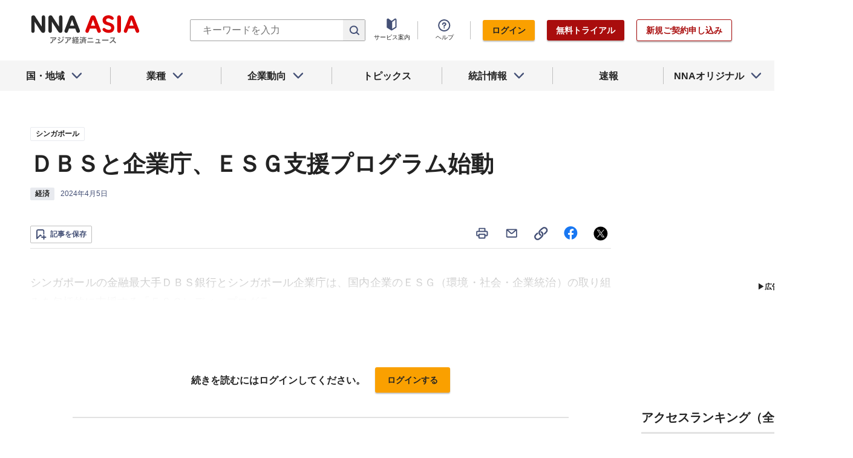

--- FILE ---
content_type: text/html; charset=utf-8
request_url: https://www.google.com/recaptcha/api2/aframe
body_size: 267
content:
<!DOCTYPE HTML><html><head><meta http-equiv="content-type" content="text/html; charset=UTF-8"></head><body><script nonce="Wbb88_4QZHfw-IwGyrItPw">/** Anti-fraud and anti-abuse applications only. See google.com/recaptcha */ try{var clients={'sodar':'https://pagead2.googlesyndication.com/pagead/sodar?'};window.addEventListener("message",function(a){try{if(a.source===window.parent){var b=JSON.parse(a.data);var c=clients[b['id']];if(c){var d=document.createElement('img');d.src=c+b['params']+'&rc='+(localStorage.getItem("rc::a")?sessionStorage.getItem("rc::b"):"");window.document.body.appendChild(d);sessionStorage.setItem("rc::e",parseInt(sessionStorage.getItem("rc::e")||0)+1);localStorage.setItem("rc::h",'1767235810271');}}}catch(b){}});window.parent.postMessage("_grecaptcha_ready", "*");}catch(b){}</script></body></html>

--- FILE ---
content_type: application/javascript
request_url: https://www.nna.jp/_next/static/zenPIZNh1f_ysk8_UjED3/_buildManifest.js
body_size: 1514
content:
self.__BUILD_MANIFEST=function(s,a,e,c,t,n,i,d,r,_,f,o,g,u,h,w,b,p,l){return{__rewrites:{beforeFiles:[],afterFiles:[],fallback:[]},"/":[s,e,n,a,c,t,i,g,u,"static/css/cb708dc5e1fbe6da.css","static/chunks/pages/index-c0e2aed5e4bab231.js"],"/_error":["static/chunks/pages/_error-7921b3c054354aa5.js"],"/contents/[...page]":[s,e,a,c,t,"static/css/d3c98ecb7177b979.css","static/chunks/pages/contents/[...page]-7344b82efb877bda.js"],"/countries/[area]":[s,e,n,a,c,t,i,g,u,"static/css/0e3a688a23c0bfd0.css","static/chunks/pages/countries/[area]-bc3c5957909b75ef.js"],"/flashes/all":[s,e,a,c,t,"static/css/b9bc874e11690397.css","static/chunks/pages/flashes/all-a357a4b6e322a1ac.js"],"/flashes/[id]":[s,e,a,c,t,"static/css/b06f8019a8972a94.css","static/chunks/pages/flashes/[id]-93550a611c74299c.js"],"/login":[_,"static/css/739345469dd27092.css","static/chunks/pages/login-54cef2c0faade7a1.js"],"/my_page/keywords/edit/[id]":[s,e,a,c,f,o,"static/css/edea1aec738755b6.css","static/chunks/pages/my_page/keywords/edit/[id]-f5344e7fae6a031f.js"],"/my_page/keywords/new":[s,e,a,c,f,o,"static/css/962eea8ee429b36f.css","static/chunks/pages/my_page/keywords/new-5b0cfe3e3f333123.js"],"/my_page/keywords/[url_name]":[s,e,n,a,c,i,r,f,o,"static/css/51a4b0525a384fad.css","static/chunks/pages/my_page/keywords/[url_name]-25460344f42ccda8.js"],"/my_page/pdf":[s,e,a,c,t,"static/css/a9b9b36f90dc3896.css","static/chunks/pages/my_page/pdf-38e2ba8b1b1132f1.js"],"/my_page/save":[s,e,n,a,c,t,i,"static/css/435e0ed52c756385.css","static/chunks/pages/my_page/save-43f885390df6480f.js"],"/my_page/view_history":[s,e,n,a,c,t,i,"static/css/16a4e3c42c8e6bf0.css","static/chunks/pages/my_page/view_history-f224c314550a8eff.js"],"/news/category/[category_url_name]":[s,e,n,a,c,t,i,d,"static/chunks/pages/news/category/[category_url_name]-d3a3d9ca7e4e70f5.js"],"/news/category_detail/[category_detail_url_name]":[s,e,n,a,c,t,i,d,"static/chunks/pages/news/category_detail/[category_detail_url_name]-674e8bae0a4535f2.js"],"/news/china_area/[area]":[s,e,n,a,c,t,i,d,"static/chunks/pages/news/china_area/[area]-0924e14e97a08c89.js"],"/news/columns/[area]":[s,e,n,a,c,t,i,d,"static/chunks/pages/news/columns/[area]-d556b5c083c4b65d.js"],"/news/country/[area]":[s,e,n,a,c,t,i,d,"static/chunks/pages/news/country/[area]-9b9a679749974cc8.js"],"/news/each_country":[s,e,n,a,c,t,i,"static/css/c1c40ed9d1b02357.css","static/chunks/pages/news/each_country-3a1d1f21a82aca40.js"],"/news/news_headlines/[area]":[s,e,n,a,c,t,i,h,"static/chunks/pages/news/news_headlines/[area]-0ba79a92bb241b37.js"],"/news/relation_country/[country_id]":[s,e,n,a,c,t,i,d,"static/chunks/pages/news/relation_country/[country_id]-9d09f673af6e4c91.js"],"/news/tag_articles/[tag_name]/[area]":[s,e,n,a,c,t,i,d,"static/chunks/pages/news/tag_articles/[tag_name]/[area]-61dd13cc0a358316.js"],"/news/top_articles":[s,e,n,a,c,t,i,d,"static/chunks/pages/news/top_articles-35dfa7ac0c8fa655.js"],"/news/top_news/[area]":[s,e,n,a,c,t,i,h,"static/chunks/pages/news/top_news/[area]-5e2eff941b574cb1.js"],"/news/translate/[id]/[language]":[s,e,n,w,a,b,"static/css/5e8a873b5e7673ef.css","static/chunks/pages/news/translate/[id]/[language]-b6c8ea0555d192a1.js"],"/news/[id]":[s,e,n,w,a,c,t,b,"static/css/0bbcced8c162c33a.css","static/chunks/pages/news/[id]-1cf297f74c1bcd78.js"],"/search":[s,e,n,_,a,c,i,r,p,l,"static/css/10b519bb2705522e.css","static/chunks/pages/search-1eaad0d425c838e8.js"],"/search/saved_conditions":[s,e,a,c,t,r,"static/css/98a2442343f5e6d3.css","static/chunks/pages/search/saved_conditions-03abeea2bca0e37d.js"],"/search/saved_conditions/edit/[id]":[s,_,a,r,p,l,"static/css/3f796e3b1d7a1fbe.css","static/chunks/pages/search/saved_conditions/edit/[id]-93744a19df311829.js"],"/web_contents/articles/[id]":[s,e,n,a,c,t,i,"static/css/908dcd904ddf8560.css","static/chunks/pages/web_contents/articles/[id]-3ace1d0595e6890e.js"],"/web_contents/[content_type]/[year]":[s,e,n,a,c,t,i,"static/css/872d7c3d2be25e76.css","static/chunks/pages/web_contents/[content_type]/[year]-099897ace851437a.js"],sortedPages:["/","/_app","/_error","/contents/[...page]","/countries/[area]","/flashes/all","/flashes/[id]","/login","/my_page/keywords/edit/[id]","/my_page/keywords/new","/my_page/keywords/[url_name]","/my_page/pdf","/my_page/save","/my_page/view_history","/news/category/[category_url_name]","/news/category_detail/[category_detail_url_name]","/news/china_area/[area]","/news/columns/[area]","/news/country/[area]","/news/each_country","/news/news_headlines/[area]","/news/relation_country/[country_id]","/news/tag_articles/[tag_name]/[area]","/news/top_articles","/news/top_news/[area]","/news/translate/[id]/[language]","/news/[id]","/search","/search/saved_conditions","/search/saved_conditions/edit/[id]","/web_contents/articles/[id]","/web_contents/[content_type]/[year]"]}}("static/chunks/0f1ac474-7ca02b55c8c255d1.js","static/chunks/9769-d24822d3c830b83c.js","static/chunks/8860-4b52c8228c82203c.js","static/chunks/8083-21abdd9338bbca5e.js","static/css/e923caee07c07536.css","static/chunks/296-70145caeb9aa43d5.js","static/chunks/5933-0923872c24c1b9e0.js","static/css/1415c78dfc6c8f5f.css","static/chunks/4675-53243415ba48618e.js","static/chunks/7536-4af76888f22e5dcd.js","static/css/879a8c53e2b92469.css","static/chunks/8706-2344b32626edbbf8.js","static/css/defefe8e492b6a07.css","static/chunks/5797-4326683595d26c72.js","static/css/0452772ebf632ce4.css","static/chunks/2869-988d707a9abcc796.js","static/chunks/4061-5771df2c7fd14573.js","static/css/d1f15a4a2c10bb56.css","static/chunks/5152-6cbe48c7a2694081.js"),self.__BUILD_MANIFEST_CB&&self.__BUILD_MANIFEST_CB();

--- FILE ---
content_type: text/javascript; charset=UTF-8
request_url: https://yads.yjtag.yahoo.co.jp/tag?s=69166_548444&fr_id=yads_2601174-0&u=https%3A%2F%2Fwww.nna.jp%2Fnews%2F2643863&pv_ts=1767235809926&cu=https%3A%2F%2Fwww.nna.jp%2Fnews%2F2643863&suid=b224dbe5-efe9-4403-bb60-8e0342d2caee
body_size: 932
content:
yadsDispatchDeliverProduct({"dsCode":"69166_548444","patternCode":"69166_548444-582631","outputType":"js_frame","targetID":"","requestID":"fad97749b018f57c15244c7f43966364","products":[{"adprodsetCode":"69166_548444-582631-616393","adprodType":12,"adTag":"<script onerror=\"YJ_YADS.passback()\" type=\"text/javascript\" src=\"//yj-a.p.adnxs.com/ttj?id=21340998&position=below&rla=SSP_FP_CODE_RLA&rlb=SSP_FP_CODE_RLB&size=300x250\"></script>","width":"300","height":"250"},{"adprodsetCode":"69166_548444-582631-616389","adprodType":3,"adTag":"<script onerror='YJ_YADS.passback()' src='https://yads.yjtag.yahoo.co.jp/yda?adprodset=69166_548444-582631-616389&cb=1767235811608&cu=https%3A%2F%2Fwww.nna.jp%2Fnews%2F2643863&pv_id=fad97749b018f57c15244c7f43966364&suid=b224dbe5-efe9-4403-bb60-8e0342d2caee&u=https%3A%2F%2Fwww.nna.jp%2Fnews%2F2643863' type='text/javascript'></script>","width":"300","height":"250","iframeFlag":1},{"adprodsetCode":"69166_548444-582631-616390","adprodType":5,"adTag":"<script type=\"text/javascript\">(function(){var prefix=window.location.protocol=='https:'?'https://s.':'http://ah.';document.write('<a href=\"http://promotionalads.yahoo.co.jp/quality/\" target=\"_blank\"> <img src=\"' + prefix + 'yimg.jp/images/im/innerad/QC_300_250.jpg\" width=\"300\" height=\"250\" border=\"0\"> </img> </a> ');})()</script>","width":"300","height":"250"}],"measurable":1,"frameTag":"<div style=\"text-align:center;\"><iframe src=\"https://s.yimg.jp/images/listing/tool/yads/yads-iframe.html?s=69166_548444&fr_id=yads_2601174-0&u=https%3A%2F%2Fwww.nna.jp%2Fnews%2F2643863&pv_ts=1767235809926&cu=https%3A%2F%2Fwww.nna.jp%2Fnews%2F2643863&suid=b224dbe5-efe9-4403-bb60-8e0342d2caee\" style=\"border:none;clear:both;display:block;margin:auto;overflow:hidden\" allowtransparency=\"true\" data-resize-frame=\"true\" frameborder=\"0\" height=\"250\" id=\"yads_2601174-0\" name=\"yads_2601174-0\" scrolling=\"no\" title=\"Ad Content\" width=\"300\" allow=\"fullscreen; attribution-reporting\" allowfullscreen loading=\"eager\" ></iframe></div>"});